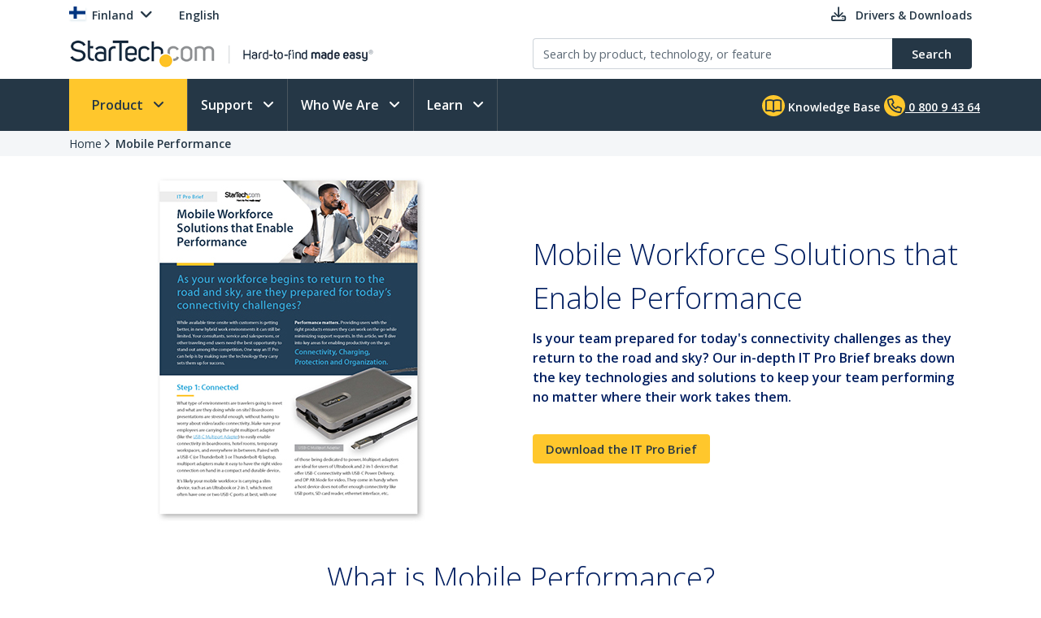

--- FILE ---
content_type: text/plain
request_url: https://c.6sc.co/?m=1
body_size: 194
content:
6suuid=e6263e177f151900f437776978030000821e3d00

--- FILE ---
content_type: application/javascript; charset=utf-8
request_url: https://cs.iubenda.com/cookie-solution/confs/js/341725.js
body_size: -263
content:
_iub.csRC = { consApiKey: 'Om1h3VzXEX23kBnol13zFwwMQ2FybU3m', showBranding: false, publicId: '77c254ec-6db6-11ee-8bfc-5ad8d8c564c0', floatingGroup: false };
_iub.csEnabled = true;
_iub.csPurposes = [5,7,3,4,1];
_iub.cpUpd = 1765203015;
_iub.csT = 2.0;
_iub.googleConsentModeV2 = true;
